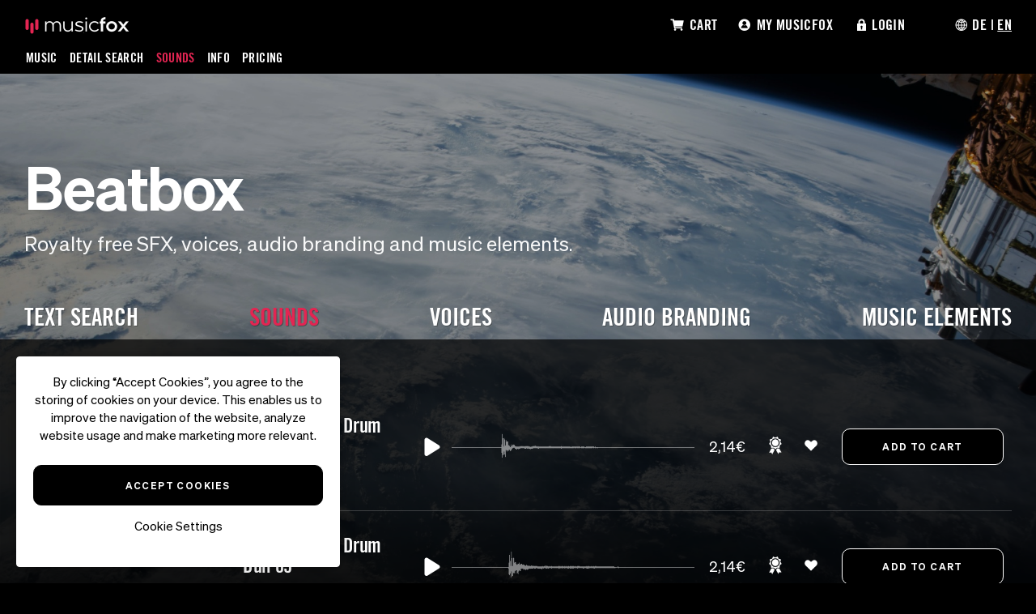

--- FILE ---
content_type: text/html; charset=UTF-8
request_url: https://www.musicfox.com/en/soundpool/sounds/menschen/beatbox/1
body_size: 10557
content:

<!DOCTYPE html>
<html>
<head>
	<meta charset="utf-8">
	<meta http-equiv="X-UA-Compatible" content="IE=edge,chrome=1">
	<meta name="description" content="Royalty free sounds | Beatbox | High quality FX & SFX | License once, use forever | musicfox.com" />
	<meta name="keywords" content="musicfox, royalty free sfx, audio logos, voices, music elements" />
	<meta name="author" content="musicfox UG - www.musicfox.com" />
	
	<meta name="facebook-domain-verification" content="haalhq53t8bkwcx3e87pqvo5zx0ue7" />
	
		
			<meta http-equiv="language" content="EN">
		<meta property="og:locale" content="en_EN" />
		<meta http-equiv="Content-Type" content="text/html; charset=utf-8" />
	
			<link rel="alternate" href="https://www.musicfox.com/soundpool/geraeusche/menschen/beatbox/1" hreflang="de" />
		
	<meta name=viewport content="width=device-width, initial-scale=1">
	
			<meta name="robots" content="index,follow" />
		
	<link rel="shortcut icon" href="/favicon.ico" />
	<link rel="stylesheet" type="text/css" href="/static/css/style_v58.css" media="screen" />
	
		
	<script src="https://code.jquery.com/jquery-3.6.0.min.js" integrity="sha256-/xUj+3OJU5yExlq6GSYGSHk7tPXikynS7ogEvDej/m4=" crossorigin="anonymous"></script>
	
			<link rel="stylesheet" type="text/css" href="/static/css/jquery_ui_1.13.1.css" media="screen" />
		<script src="https://code.jquery.com/ui/1.13.1/jquery-ui.min.js" integrity="sha256-eTyxS0rkjpLEo16uXTS0uVCS4815lc40K2iVpWDvdSY=" crossorigin="anonymous"></script>
		
		
		
		
		<link rel="stylesheet" type="text/css" href="/static/css/mfplayer_soundpool-v2.css" media="screen" />
		
		
		
		
		
		
		
		
		
		
		
	
		
		
		
	<script type='text/javascript' src='https://platform-api.sharethis.com/js/sharethis.js#property=619277e2b2f62100199222aa&product=inline-follow-buttons' async='async'></script>
	
		
		
	<title>Royalty free sounds: Beatbox</title>



</head>

<body>

<div id="wrapper">

<header id="header">
	
		<div id="topmenu">
	
	<div id="topmenu_left">
  
	  <a id="musicfox_logo" href="/">
	  <img class="musicfox_logo_img" src="/static/images/musicfox-logo-2.png" width="160px" alt="musicfox Logo" title="musicfox Logo" />
	  </a>
  
    <table>
      <tr>
      
        <td >
        	        		<a href="/en/theme/">Music</a>
        	        </td>
        
        <td >
        	        	<a href="/en/detailsearch/">Detail Search</a>
        	        </td> 
                	
	        <td  class='current'>
	        		        		<a href="/en/soundpool/">Sounds</a>
	        		        </td>
	    
        
        <td >
        	        		<a href="/en/info/" >Info</a>
        	        </td>

      
                
	        <td >
	        		        		<a href="/en/info/licenses/">Pricing</a>
	        		        </td>
        
        
                
 
        
      </tr>
    </table>
   </div>


 
	<div id="topmenu_right">
	<nav>
		<ul>
		
			
							<li>
						          			<a href="/en/cart.php" ><div class="topmenu_button_container"><div class="topmenu" style="background-position: 0px 0px;"></div>Cart</div></a>
	          			          	</li>
						

			
			<li>
									<a href="/en/customer/" ><div class="topmenu_button_container"><div class="topmenu" style="background-position: -25px 0px;"></div>My Musicfox</div></a>
							</li>
			
							<li><div class="topmenu_button_container " id="topmenu_login_button"><div class="topmenu" style="background-position: -44px 0px;"></div>Login</div></li>
						
						<li>
          		<div class="topmenu_button_container"><div class="topmenu" style="background-position: -63px 0px;"></div> <a href="/soundpool/geraeusche/menschen/beatbox/1">DE</a> | <span class="current">EN</span></div>
			</li>
					</ul>
	</nav>
	</div>
	
		<div id="login_box" class="login_box_login" style="display:none">
		<div id="login_form">
      		<form action="https://www.musicfox.com/kunde/login.php" method="post">
        		<table border="0">
        			<tr>
          				<td>E-Mail:</td>
          				<td><input type="text" name="email" size="15" maxlength="150" /></td>
        			</tr>
        			<tr>
          				<td>Passwort:</td>
          				<td><input type="password" name="password" size="15" /></td>
        			</tr>
        			<tr>
          				<td></td>
          				<td><button name="submit" class="button-login" type="submit">Login</button></td>
        			</tr>
        		</table>
      		</form>
      		<div class="register">
      			      				<a href="https://www.musicfox.com/en/registration/register1.php">Create your free account!</a>
      			      		</div>
      		<div class="password_reset">
      			      				<a href="https://www.musicfox.com/en/customer/login.php">Forgot your password?</a>
      			      		</div>
    	</div>
	</div>
	
	    
</div>
</header>

<div id="content">

			<!-- START Cookie Widget -->

<div id="cookie-widget">
By clicking &ldquo;Accept Cookies&rdquo;, you agree to the storing of cookies on your device.
This enables us to improve the navigation of the website, analyze website usage and make marketing more relevant.

<div class="cookie-accept">
<a href="/cookie.php" class="cookie-widget-accept-all buttonlink buttonlink-color-3">Accept Cookies</a>
</div>

<div class="cookie-choose">
<a href="" class="cookie-widget-choose">Cookie Settings</a>
</div>
</div>
<!-- END Cookie Widget -->

<!-- START Cookie Details Widget -->

<div id="cookie-widget-details">
<div id="cookie-widget-details-close"></div>

<h2>Cookie Settings</h2>
<p>
When you visit this website, our webserver may retrieve and store information on your browser.
This data is saved in the form of cookies and might be about you, your device and your preferences.
It is used by our server to ensure the functionality of the website. The data can also be used to personalize 
the web application for you. You can decide which cookies you want to allow and which should be blocked.  
</p>

<div style="margin-top:25px">
<a href="/cookie.php" class="cookie-widget-accept-all buttonlink buttonlink-color-3">Accept all</a>
</div>

<h2>Choose Cookies</h2>
<h3>Strictly Necessary Cookies</h3>
<p>
You cannot deactivate the strictly necessary cookies on our system, because they ensure that the website 
functions properly. You can adjust your web browser in a way that avoids the reception of cookies.
However, the blocking of cookies can result in you being unable to use some parts of the website or only to a limited extent.
</p>

<h3>Cookies For Statistical Purposes</h3>
<p>
Statistical cookies help us to understand how visitors interact with our website.
These data are not personal but anonymous, and will be exclusively evaluated 
for statistical purposes by us or third parties to measure the effectiveness of the site and 
to make any improvements to its content. Help us to make our site more user-friendly by activating the statistical cookies.
<div style="margin-top:15px;">
    <input type="checkbox" id="cookies-statistics" name="cookies-statistics" >
    <label for="cookies-statistics">Activate Statistical Cookies</label>
</div>
</p>

<h3>Marketing Cookies</h3>
<p>
Marketing cookies help us to individually inform our visitors about relevant and appealing offers. 
If you would like to be informed about interesting offers, please activate the marketing cookies. 
<div style="margin-top:15px;">
    <input type="checkbox" id="cookies-marketing" name="cookies-marketing" >
    <label for="cookies-marketing">Activate Marketing Cookies</label>
</div>
</p>

<a href="/cookie.php" class="buttonlink buttonlink-color-3 cookie-widget-save-choice" >Save Choices</a>

</div>
<div id="cookie-widget-details-background"></div>
<!-- END Cookie Details Widget -->

<!-- START Cookie Widget JS -->

<script>
document.addEventListener("DOMContentLoaded", function() {
    const widget = document.getElementById("cookie-widget");
    const details = document.getElementById("cookie-widget-details");
    const saveBtn = document.querySelector(".cookie-widget-save-choice");
    const acceptAllBtn = document.querySelectorAll(".cookie-widget-accept-all");

    // Widget ausblenden, wenn Cookie schon gesetzt
    const cookieMatch = document.cookie.match(/user_cookies=([^;]+)/);
    const userChoice = cookieMatch ? cookieMatch[1] : null;
    if(userChoice){
        widget.style.display = "none";
    }

    // Checkboxen automatisch setzen
    if(userChoice){
        if(userChoice === 'statistics' || userChoice === 'all') document.getElementById("cookies-statistics").checked = true;
        if(userChoice === 'marketing' || userChoice === 'all')  document.getElementById("cookies-marketing").checked  = true;
    }

    // Öffnen der Detailansicht
    document.querySelector(".cookie-widget-choose").addEventListener("click", function(e) {
        e.preventDefault();
        details.style.display = "block";
    });

    document.getElementById("cookie-widget-details-close").addEventListener("click", function() {
        details.style.display = "none";
    });

    // Auswahl speichern (AJAX)
    saveBtn.addEventListener("click", function(e) {
        e.preventDefault();
        const stats = document.getElementById("cookies-statistics").checked;
        const marketing = document.getElementById("cookies-marketing").checked;

        let url = `/cookie.php?ajax=true`;
        if(stats) url += "&cookies-statistics=true";
        if(marketing) url += "&cookies-marketing=true";

        fetch(url)
            .then(res => res.json())
            .then(data => {
                widget.style.display = "none";
                details.style.display = "none";
            });
    });

    // Alle Cookies akzeptieren
    acceptAllBtn.forEach(btn => {
        btn.addEventListener("click", function(e){
            e.preventDefault();
            fetch("/cookie.php?ajax=true&cookie-choice=all")
                .then(res => res.json())
                .then(data => {
                    widget.style.display = "none";
                    details.style.display = "none";
                });
        });
    });
});
</script>

<!-- END Cookie Widget JS -->
	

<style type="text/css">

	#content{
		background-color:#000000;
	}
	
	#form-search{
		margin-bottom:50px;
	}
	
	canvas.waveform{
		width:300px;
	}
	
	#results-firstline, .catalog_categories_soundpool{
		background-color: rgba(0,0,0,0.7);
	}
	
	#results-firstline{
		padding-top: 20px;
		padding-left:20px;
	}
	
	#detailsearch_noresults{
		margin-top: 100px;
		font-weight:600;
	}
	
	h3.filter_selected{
		background-color: #E32552;
		border:1px solid #E32552;
	}

	div.sound_search_add_to_cart input.button_addtocart.button_addtocart_sounds{
		margin-top:0;
	}
	
	#filter_accordion{
		margin-top:20px;
	}
	
	#filter_accordion div.ui-accordion-content{
		padding: 1em;
	}
	
	li.selected_category{
		color: #E32552;
		font-weight:500;
	}
	
	input#filters[voices_text]{
		width:100%;
	}
	
	#soundpool_categories_selection{
		max-width:1400px;
		margin: 0 auto;	
	}
	
	#music_catalog_selector_content_top h1{
		font-size:75px;
	}
	
	.catalog_categories_row ul li::before {
		color:rgba(250,250,250,0.8);
	}
	
	input.button_addtocart{
		color:#000000;
	}
	
	catalog_categories{
		display:hidden;
	}
	
	#free_text_search_trending{
		text-align:left;
		font-size:15px;
		padding-top:70px;
	}
	
	#free_text_search_trending a{
		color:#FFFFFF;
		text-decoration:none;
		opacity:0.8;
		transition: 0.3s;
	}
	
	#free_text_search_trending a:hover{
		opacity:1;
	}
	
	#music_catalog_selector_bg{
		height: 100vh;
	}
	
	#music_catalog_selector_bg{
		background: rgba(0, 0, 0, 1) url(/static/images/soundpool-bg-11.jpg) no-repeat scroll 0 0 / cover ;
	}
	
	@media (max-width: 490px) {
		#music_catalog_selector_content_top h1{
			font-size:50px;
		}
	}
	
</style>



<div id="popup_soundlicenses" class="popup">

        <div class="popup_close"></div>
       	
		<div id="popup_content">
            <h2>License terms</h2>
			<h3>License sounds at musicfox</h3>	
			
				<p class="popup_desc">
				Here you can read, how you may use the sounds of our soundpool<br /><br />
				</p>
				
				<div style="clear:both">&nbsp;</div>
				
				<h4>How you may use the sounds</h4>
				<p>
				After licensing a sound, the customer is entitled to use this non-exclusively and commercially, 
				with no limitations in terms of time or location for the production of media end products, 
				whereby an end product must consist of a combination of the sound with other elements. 
				Examples: TV spots, mobile apps or podcasts. The customer is entitled to use the sound in any number of projects. 
				</p>
				
				<p>
				The customer has the right to edit the sound (e.g., looping, cutting, time stretching, or adding effects) 
				and combine it with other elements. 
				</p>
				
				<p>
				The sound may be used within productions that the customer creates for himself/herself or for one of his/her customers. 
				If the sound is used within a production for a customer, then the customer must be informed that he/she is 
				allowed to use the sound exclusively within the end product. 
				</p>
				
				
				<h4>This is not allowed</h4>
				<p>
				The sounds as such may not be sold - even if they have been modified (for example, by adding an effect). 
				Also, the resale of the sounds in sound bundles or templates is forbidden. 
				</p>
				<p>
				The sounds may only be used in legal projects.
				</p>
				<p>
				In the case of a breach of the licensing terms, the license may be withdrawn. 	
				</p>
				

				</div>
        </div>

   	<div class="popup_background"></div>

<div id="music_catalog_selector" >
<div id="music_catalog_selector_bg">
	<div id="music_catalog_selector_content_bottom" class="black_full"></div>
	<div id="music_catalog_selector_content_bottom" class="black"></div>
</div>

<div id="music_catalog_selector_content">

<div id="music_catalog_selector_content_top" class="music_catalog_selector_content_top_soundpool" >
<div id="soundpool_categories_selection">
	
	
	<h1>Beatbox</h1>
	<p>Royalty free SFX, voices, audio branding and music elements.</p>

	<div id="catalog_selector_types_soundpool">
		<a href='/en/soundpool/textsearch/'><div class="catalog_selector_type catalog_selector_type_soundpool">Text search</div></a>
													<div class="catalog_selector_type catalog_selector_type_chosen catalog_selector_type_soundpool">Sounds</div>
																				<a href='/en/soundpool/voices/'><div class="catalog_selector_type catalog_selector_type_soundpool">Voices</div></a>
																				<a href='/en/soundpool/audio-branding/'><div class="catalog_selector_type catalog_selector_type_soundpool">Audio Branding</div></a>
																				<a href='/en/soundpool/music-elements/'><div class="catalog_selector_type catalog_selector_type_soundpool">Music Elements</div></a>
										</div>
	
	
	</div>
</div>
</div>
</div>


		<div id="results-firstline">
		<div id="music_catalog_selector_content_breadcrumbcontainer">
		<div class="breadcrumb breadcrumb_location_pin">You are here: </div>
									
				<div class="breadcrumb breadcrumb_soundpool"></div>
				<div class="breadcrumb breadcrumb_soundpool"><a href='/en/soundpool/sounds/'>Sounds</a></div>
									<div class="breadcrumb breadcrumb_before">
											<a href="/en/soundpool/sounds/people/">People</a>
										</div>
									<div class="breadcrumb breadcrumb_before">
											Beatbox
										</div>
								
																						</div>
	</div>
	
<div id="sound_search_results_container">


<!-- Sound Search Filter Start -->
<div id="sound_search_filter">
<form id="form_filters" method="get" action="/en/soundpool/sounds/menschen/beatbox/1" >
<div id="sound_search_filter_top">
<img src="/static/images/icon_filter.png" height="20" alt="Filter" title="Filter" />
Filter
</div>



<div id="filter_accordion">






<!--
-->






</div>
<!-- Ende Accordion -->


<div class="sound_search_filter_block">
<div class="sound_search_filter_block_top">
	Price
</div>
<div class="sound_search_filter_block_content">

<select id="filters_price" name="filters[price]" size="1" class="select_filters"  >
	<option value="all" selected="selected" >All</option>
	    	<option value="1"   >
    	Small - 2,14€
    	</option>
        	<option value="2"   >
    	Standard - 4,28€
    	</option>
        	<option value="3"   >
    	Premium - 5,35€
    	</option>
        	<option value="4"   >
    	Premium Plus - 19,26€
    	</option>
    </select>
</div>
</div>


<input type="submit" class="sound_search_filter_use_button" name="filter" value="set" style="display:none" />

<div id="sound_search_filter_reset">
<a href="/en/soundpool/sounds/menschen/beatbox/">Reset filters</a>
</div>

</form>
</div>
<!-- Sound Search Filter End -->


<div id="sound_search_results" >

		<div class="sound_search_result">
		<div class="sound_search_result_top">
		<div class="sound_search_result_name_desc">
			<div class="sound_search_result_name">Beatbox Bass Drum Dull 02</div>
			<div class="sound_search_result_main_info">S-31604  | 00:01 </div>
			
					</div>
		
		<div class="sound_search_result_player">
				<div class="mfplayer">
				<ul class="playlist">
				
						<li style="display:none"><a href="https://d2ju1bzz2uvw2y.cloudfront.net/mf_SE-31604-beatbox_bass_drum_dull_02.mp3" data-waveform="/static/images/waveforms/mf_SE-31604-beatbox_bass_drum_dull_02.png"><span class="title">Sound</span><span class="duration">00:01</span></a></li>
					
				</ul>
				<div class="track-id" style="display:none">31604</div>
				<div class="track-name" style="display:none">Beatbox Bass Drum Dull 02</div>
			</div>
		</div>
		
		<div class="sound_search_price">
			<span class="sound_search_price_tag">2,14€</span>
		</div>
		
		<div class="sound_search_functions">
				<div class="tooltip tooltip_soundpool">
					<a href="javascript:;" class="popup_open_soundlicenses sound_search_price_license_info">
					<img src="/static/images/icon_license.png" width="16" alt="Licenses" /></a>
											<span class="tooltiptext">Show licenses</span>
									</div>
				
				<div class="tooltip tooltip_soundpool">
					<a href="https://www.musicfox.com/kunde/addtoproject.php?sound_id=31604" rel=”nofollow”>
					<img src="/static/images/icon_favorites.png" width="16" alt="Add to project"  /></a>
											<span class="tooltiptext">Add to project</span>
									</div>
		</div>
		
		<div class="sound_search_add_to_cart">
							<form style="display:inline" action="https://www.musicfox.com/en/cart.php?in_wk=31604" method="post">
							<input type="hidden" name="artikelart" value="sound" />
				<input type="hidden" name="sound_cat" value="507" />
				<input type="hidden" name="main_cat" value="1" />
				<input type="submit" value="Add to cart" class="button_addtocart button_addtocart_sounds" />
			</form>
		</div>
		</div>
		
				
	</div>
	
		<div class="sound_search_result">
		<div class="sound_search_result_top">
		<div class="sound_search_result_name_desc">
			<div class="sound_search_result_name">Beatbox Bass Drum Dull 05</div>
			<div class="sound_search_result_main_info">S-31607  | 00:00 </div>
			
					</div>
		
		<div class="sound_search_result_player">
				<div class="mfplayer">
				<ul class="playlist">
				
						<li style="display:none"><a href="https://d2ju1bzz2uvw2y.cloudfront.net/mf_SE-31607-beatbox_bass_drum_dull_05.mp3" data-waveform="/static/images/waveforms/mf_SE-31607-beatbox_bass_drum_dull_05.png"><span class="title">Sound</span><span class="duration">00:00</span></a></li>
					
				</ul>
				<div class="track-id" style="display:none">31607</div>
				<div class="track-name" style="display:none">Beatbox Bass Drum Dull 05</div>
			</div>
		</div>
		
		<div class="sound_search_price">
			<span class="sound_search_price_tag">2,14€</span>
		</div>
		
		<div class="sound_search_functions">
				<div class="tooltip tooltip_soundpool">
					<a href="javascript:;" class="popup_open_soundlicenses sound_search_price_license_info">
					<img src="/static/images/icon_license.png" width="16" alt="Licenses" /></a>
											<span class="tooltiptext">Show licenses</span>
									</div>
				
				<div class="tooltip tooltip_soundpool">
					<a href="https://www.musicfox.com/kunde/addtoproject.php?sound_id=31607" rel=”nofollow”>
					<img src="/static/images/icon_favorites.png" width="16" alt="Add to project"  /></a>
											<span class="tooltiptext">Add to project</span>
									</div>
		</div>
		
		<div class="sound_search_add_to_cart">
							<form style="display:inline" action="https://www.musicfox.com/en/cart.php?in_wk=31607" method="post">
							<input type="hidden" name="artikelart" value="sound" />
				<input type="hidden" name="sound_cat" value="507" />
				<input type="hidden" name="main_cat" value="1" />
				<input type="submit" value="Add to cart" class="button_addtocart button_addtocart_sounds" />
			</form>
		</div>
		</div>
		
				
	</div>
	
		<div class="sound_search_result">
		<div class="sound_search_result_top">
		<div class="sound_search_result_name_desc">
			<div class="sound_search_result_name">Beatbox Bass Drum Dull 04</div>
			<div class="sound_search_result_main_info">S-31606  | 00:00 </div>
			
					</div>
		
		<div class="sound_search_result_player">
				<div class="mfplayer">
				<ul class="playlist">
				
						<li style="display:none"><a href="https://d2ju1bzz2uvw2y.cloudfront.net/mf_SE-31606-beatbox_bass_drum_dull_04.mp3" data-waveform="/static/images/waveforms/mf_SE-31606-beatbox_bass_drum_dull_04.png"><span class="title">Sound</span><span class="duration">00:00</span></a></li>
					
				</ul>
				<div class="track-id" style="display:none">31606</div>
				<div class="track-name" style="display:none">Beatbox Bass Drum Dull 04</div>
			</div>
		</div>
		
		<div class="sound_search_price">
			<span class="sound_search_price_tag">2,14€</span>
		</div>
		
		<div class="sound_search_functions">
				<div class="tooltip tooltip_soundpool">
					<a href="javascript:;" class="popup_open_soundlicenses sound_search_price_license_info">
					<img src="/static/images/icon_license.png" width="16" alt="Licenses" /></a>
											<span class="tooltiptext">Show licenses</span>
									</div>
				
				<div class="tooltip tooltip_soundpool">
					<a href="https://www.musicfox.com/kunde/addtoproject.php?sound_id=31606" rel=”nofollow”>
					<img src="/static/images/icon_favorites.png" width="16" alt="Add to project"  /></a>
											<span class="tooltiptext">Add to project</span>
									</div>
		</div>
		
		<div class="sound_search_add_to_cart">
							<form style="display:inline" action="https://www.musicfox.com/en/cart.php?in_wk=31606" method="post">
							<input type="hidden" name="artikelart" value="sound" />
				<input type="hidden" name="sound_cat" value="507" />
				<input type="hidden" name="main_cat" value="1" />
				<input type="submit" value="Add to cart" class="button_addtocart button_addtocart_sounds" />
			</form>
		</div>
		</div>
		
				
	</div>
	
		<div class="sound_search_result">
		<div class="sound_search_result_top">
		<div class="sound_search_result_name_desc">
			<div class="sound_search_result_name">Beatbox Bass Drum Dull 03</div>
			<div class="sound_search_result_main_info">S-31605  | 00:00 </div>
			
					</div>
		
		<div class="sound_search_result_player">
				<div class="mfplayer">
				<ul class="playlist">
				
						<li style="display:none"><a href="https://d2ju1bzz2uvw2y.cloudfront.net/mf_SE-31605-beatbox_bass_drum_dull_03.mp3" data-waveform="/static/images/waveforms/mf_SE-31605-beatbox_bass_drum_dull_03.png"><span class="title">Sound</span><span class="duration">00:00</span></a></li>
					
				</ul>
				<div class="track-id" style="display:none">31605</div>
				<div class="track-name" style="display:none">Beatbox Bass Drum Dull 03</div>
			</div>
		</div>
		
		<div class="sound_search_price">
			<span class="sound_search_price_tag">2,14€</span>
		</div>
		
		<div class="sound_search_functions">
				<div class="tooltip tooltip_soundpool">
					<a href="javascript:;" class="popup_open_soundlicenses sound_search_price_license_info">
					<img src="/static/images/icon_license.png" width="16" alt="Licenses" /></a>
											<span class="tooltiptext">Show licenses</span>
									</div>
				
				<div class="tooltip tooltip_soundpool">
					<a href="https://www.musicfox.com/kunde/addtoproject.php?sound_id=31605" rel=”nofollow”>
					<img src="/static/images/icon_favorites.png" width="16" alt="Add to project"  /></a>
											<span class="tooltiptext">Add to project</span>
									</div>
		</div>
		
		<div class="sound_search_add_to_cart">
							<form style="display:inline" action="https://www.musicfox.com/en/cart.php?in_wk=31605" method="post">
							<input type="hidden" name="artikelart" value="sound" />
				<input type="hidden" name="sound_cat" value="507" />
				<input type="hidden" name="main_cat" value="1" />
				<input type="submit" value="Add to cart" class="button_addtocart button_addtocart_sounds" />
			</form>
		</div>
		</div>
		
				
	</div>
	
		<div class="sound_search_result">
		<div class="sound_search_result_top">
		<div class="sound_search_result_name_desc">
			<div class="sound_search_result_name">Beatbox Bass Drum Dull 01</div>
			<div class="sound_search_result_main_info">S-31603  | 00:00 </div>
			
					</div>
		
		<div class="sound_search_result_player">
				<div class="mfplayer">
				<ul class="playlist">
				
						<li style="display:none"><a href="https://d2ju1bzz2uvw2y.cloudfront.net/mf_SE-31603-beatbox_bass_drum_dull_01.mp3" data-waveform="/static/images/waveforms/mf_SE-31603-beatbox_bass_drum_dull_01.png"><span class="title">Sound</span><span class="duration">00:00</span></a></li>
					
				</ul>
				<div class="track-id" style="display:none">31603</div>
				<div class="track-name" style="display:none">Beatbox Bass Drum Dull 01</div>
			</div>
		</div>
		
		<div class="sound_search_price">
			<span class="sound_search_price_tag">2,14€</span>
		</div>
		
		<div class="sound_search_functions">
				<div class="tooltip tooltip_soundpool">
					<a href="javascript:;" class="popup_open_soundlicenses sound_search_price_license_info">
					<img src="/static/images/icon_license.png" width="16" alt="Licenses" /></a>
											<span class="tooltiptext">Show licenses</span>
									</div>
				
				<div class="tooltip tooltip_soundpool">
					<a href="https://www.musicfox.com/kunde/addtoproject.php?sound_id=31603" rel=”nofollow”>
					<img src="/static/images/icon_favorites.png" width="16" alt="Add to project"  /></a>
											<span class="tooltiptext">Add to project</span>
									</div>
		</div>
		
		<div class="sound_search_add_to_cart">
							<form style="display:inline" action="https://www.musicfox.com/en/cart.php?in_wk=31603" method="post">
							<input type="hidden" name="artikelart" value="sound" />
				<input type="hidden" name="sound_cat" value="507" />
				<input type="hidden" name="main_cat" value="1" />
				<input type="submit" value="Add to cart" class="button_addtocart button_addtocart_sounds" />
			</form>
		</div>
		</div>
		
				
	</div>
	
		<div class="sound_search_result">
		<div class="sound_search_result_top">
		<div class="sound_search_result_name_desc">
			<div class="sound_search_result_name">Beatbox Bass Drum Damped 05</div>
			<div class="sound_search_result_main_info">S-31602  | 00:00 </div>
			
					</div>
		
		<div class="sound_search_result_player">
				<div class="mfplayer">
				<ul class="playlist">
				
						<li style="display:none"><a href="https://d2ju1bzz2uvw2y.cloudfront.net/mf_SE-31602-beatbox_bass_drum_damped_05.mp3" data-waveform="/static/images/waveforms/mf_SE-31602-beatbox_bass_drum_damped_05.png"><span class="title">Sound</span><span class="duration">00:00</span></a></li>
					
				</ul>
				<div class="track-id" style="display:none">31602</div>
				<div class="track-name" style="display:none">Beatbox Bass Drum Damped 05</div>
			</div>
		</div>
		
		<div class="sound_search_price">
			<span class="sound_search_price_tag">2,14€</span>
		</div>
		
		<div class="sound_search_functions">
				<div class="tooltip tooltip_soundpool">
					<a href="javascript:;" class="popup_open_soundlicenses sound_search_price_license_info">
					<img src="/static/images/icon_license.png" width="16" alt="Licenses" /></a>
											<span class="tooltiptext">Show licenses</span>
									</div>
				
				<div class="tooltip tooltip_soundpool">
					<a href="https://www.musicfox.com/kunde/addtoproject.php?sound_id=31602" rel=”nofollow”>
					<img src="/static/images/icon_favorites.png" width="16" alt="Add to project"  /></a>
											<span class="tooltiptext">Add to project</span>
									</div>
		</div>
		
		<div class="sound_search_add_to_cart">
							<form style="display:inline" action="https://www.musicfox.com/en/cart.php?in_wk=31602" method="post">
							<input type="hidden" name="artikelart" value="sound" />
				<input type="hidden" name="sound_cat" value="507" />
				<input type="hidden" name="main_cat" value="1" />
				<input type="submit" value="Add to cart" class="button_addtocart button_addtocart_sounds" />
			</form>
		</div>
		</div>
		
				
	</div>
	
		<div class="sound_search_result">
		<div class="sound_search_result_top">
		<div class="sound_search_result_name_desc">
			<div class="sound_search_result_name">Beatbox Bass Drum Damped 04</div>
			<div class="sound_search_result_main_info">S-31601  | 00:00 </div>
			
					</div>
		
		<div class="sound_search_result_player">
				<div class="mfplayer">
				<ul class="playlist">
				
						<li style="display:none"><a href="https://d2ju1bzz2uvw2y.cloudfront.net/mf_SE-31601-beatbox_bass_drum_damped_04.mp3" data-waveform="/static/images/waveforms/mf_SE-31601-beatbox_bass_drum_damped_04.png"><span class="title">Sound</span><span class="duration">00:00</span></a></li>
					
				</ul>
				<div class="track-id" style="display:none">31601</div>
				<div class="track-name" style="display:none">Beatbox Bass Drum Damped 04</div>
			</div>
		</div>
		
		<div class="sound_search_price">
			<span class="sound_search_price_tag">2,14€</span>
		</div>
		
		<div class="sound_search_functions">
				<div class="tooltip tooltip_soundpool">
					<a href="javascript:;" class="popup_open_soundlicenses sound_search_price_license_info">
					<img src="/static/images/icon_license.png" width="16" alt="Licenses" /></a>
											<span class="tooltiptext">Show licenses</span>
									</div>
				
				<div class="tooltip tooltip_soundpool">
					<a href="https://www.musicfox.com/kunde/addtoproject.php?sound_id=31601" rel=”nofollow”>
					<img src="/static/images/icon_favorites.png" width="16" alt="Add to project"  /></a>
											<span class="tooltiptext">Add to project</span>
									</div>
		</div>
		
		<div class="sound_search_add_to_cart">
							<form style="display:inline" action="https://www.musicfox.com/en/cart.php?in_wk=31601" method="post">
							<input type="hidden" name="artikelart" value="sound" />
				<input type="hidden" name="sound_cat" value="507" />
				<input type="hidden" name="main_cat" value="1" />
				<input type="submit" value="Add to cart" class="button_addtocart button_addtocart_sounds" />
			</form>
		</div>
		</div>
		
				
	</div>
	
		<div class="sound_search_result">
		<div class="sound_search_result_top">
		<div class="sound_search_result_name_desc">
			<div class="sound_search_result_name">Beatbox Bass Drum Damped 03</div>
			<div class="sound_search_result_main_info">S-31600  | 00:00 </div>
			
					</div>
		
		<div class="sound_search_result_player">
				<div class="mfplayer">
				<ul class="playlist">
				
						<li style="display:none"><a href="https://d2ju1bzz2uvw2y.cloudfront.net/mf_SE-31600-beatbox_bass_drum_damped_03.mp3" data-waveform="/static/images/waveforms/mf_SE-31600-beatbox_bass_drum_damped_03.png"><span class="title">Sound</span><span class="duration">00:00</span></a></li>
					
				</ul>
				<div class="track-id" style="display:none">31600</div>
				<div class="track-name" style="display:none">Beatbox Bass Drum Damped 03</div>
			</div>
		</div>
		
		<div class="sound_search_price">
			<span class="sound_search_price_tag">2,14€</span>
		</div>
		
		<div class="sound_search_functions">
				<div class="tooltip tooltip_soundpool">
					<a href="javascript:;" class="popup_open_soundlicenses sound_search_price_license_info">
					<img src="/static/images/icon_license.png" width="16" alt="Licenses" /></a>
											<span class="tooltiptext">Show licenses</span>
									</div>
				
				<div class="tooltip tooltip_soundpool">
					<a href="https://www.musicfox.com/kunde/addtoproject.php?sound_id=31600" rel=”nofollow”>
					<img src="/static/images/icon_favorites.png" width="16" alt="Add to project"  /></a>
											<span class="tooltiptext">Add to project</span>
									</div>
		</div>
		
		<div class="sound_search_add_to_cart">
							<form style="display:inline" action="https://www.musicfox.com/en/cart.php?in_wk=31600" method="post">
							<input type="hidden" name="artikelart" value="sound" />
				<input type="hidden" name="sound_cat" value="507" />
				<input type="hidden" name="main_cat" value="1" />
				<input type="submit" value="Add to cart" class="button_addtocart button_addtocart_sounds" />
			</form>
		</div>
		</div>
		
				
	</div>
	
		<div class="sound_search_result">
		<div class="sound_search_result_top">
		<div class="sound_search_result_name_desc">
			<div class="sound_search_result_name">Beatbox Bass Drum Damped 02</div>
			<div class="sound_search_result_main_info">S-31599  | 00:02 </div>
			
					</div>
		
		<div class="sound_search_result_player">
				<div class="mfplayer">
				<ul class="playlist">
				
						<li style="display:none"><a href="https://d2ju1bzz2uvw2y.cloudfront.net/mf_SE-31599-beatbox_bass_drum_damped_02.mp3" data-waveform="/static/images/waveforms/mf_SE-31599-beatbox_bass_drum_damped_02.png"><span class="title">Sound</span><span class="duration">00:02</span></a></li>
					
				</ul>
				<div class="track-id" style="display:none">31599</div>
				<div class="track-name" style="display:none">Beatbox Bass Drum Damped 02</div>
			</div>
		</div>
		
		<div class="sound_search_price">
			<span class="sound_search_price_tag">2,14€</span>
		</div>
		
		<div class="sound_search_functions">
				<div class="tooltip tooltip_soundpool">
					<a href="javascript:;" class="popup_open_soundlicenses sound_search_price_license_info">
					<img src="/static/images/icon_license.png" width="16" alt="Licenses" /></a>
											<span class="tooltiptext">Show licenses</span>
									</div>
				
				<div class="tooltip tooltip_soundpool">
					<a href="https://www.musicfox.com/kunde/addtoproject.php?sound_id=31599" rel=”nofollow”>
					<img src="/static/images/icon_favorites.png" width="16" alt="Add to project"  /></a>
											<span class="tooltiptext">Add to project</span>
									</div>
		</div>
		
		<div class="sound_search_add_to_cart">
							<form style="display:inline" action="https://www.musicfox.com/en/cart.php?in_wk=31599" method="post">
							<input type="hidden" name="artikelart" value="sound" />
				<input type="hidden" name="sound_cat" value="507" />
				<input type="hidden" name="main_cat" value="1" />
				<input type="submit" value="Add to cart" class="button_addtocart button_addtocart_sounds" />
			</form>
		</div>
		</div>
		
				
	</div>
	
		<div class="sound_search_result">
		<div class="sound_search_result_top">
		<div class="sound_search_result_name_desc">
			<div class="sound_search_result_name">Beatbox Bass Drum Damped 01</div>
			<div class="sound_search_result_main_info">S-31598  | 00:00 </div>
			
					</div>
		
		<div class="sound_search_result_player">
				<div class="mfplayer">
				<ul class="playlist">
				
						<li style="display:none"><a href="https://d2ju1bzz2uvw2y.cloudfront.net/mf_SE-31598-beatbox_bass_drum_damped_01.mp3" data-waveform="/static/images/waveforms/mf_SE-31598-beatbox_bass_drum_damped_01.png"><span class="title">Sound</span><span class="duration">00:00</span></a></li>
					
				</ul>
				<div class="track-id" style="display:none">31598</div>
				<div class="track-name" style="display:none">Beatbox Bass Drum Damped 01</div>
			</div>
		</div>
		
		<div class="sound_search_price">
			<span class="sound_search_price_tag">2,14€</span>
		</div>
		
		<div class="sound_search_functions">
				<div class="tooltip tooltip_soundpool">
					<a href="javascript:;" class="popup_open_soundlicenses sound_search_price_license_info">
					<img src="/static/images/icon_license.png" width="16" alt="Licenses" /></a>
											<span class="tooltiptext">Show licenses</span>
									</div>
				
				<div class="tooltip tooltip_soundpool">
					<a href="https://www.musicfox.com/kunde/addtoproject.php?sound_id=31598" rel=”nofollow”>
					<img src="/static/images/icon_favorites.png" width="16" alt="Add to project"  /></a>
											<span class="tooltiptext">Add to project</span>
									</div>
		</div>
		
		<div class="sound_search_add_to_cart">
							<form style="display:inline" action="https://www.musicfox.com/en/cart.php?in_wk=31598" method="post">
							<input type="hidden" name="artikelart" value="sound" />
				<input type="hidden" name="sound_cat" value="507" />
				<input type="hidden" name="main_cat" value="1" />
				<input type="submit" value="Add to cart" class="button_addtocart button_addtocart_sounds" />
			</form>
		</div>
		</div>
		
				
	</div>
	
		<div class="sound_search_result">
		<div class="sound_search_result_top">
		<div class="sound_search_result_name_desc">
			<div class="sound_search_result_name">Beatbox Bass Drum 808 Damped 04</div>
			<div class="sound_search_result_main_info">S-31597  | 00:01 </div>
			
					</div>
		
		<div class="sound_search_result_player">
				<div class="mfplayer">
				<ul class="playlist">
				
						<li style="display:none"><a href="https://d2ju1bzz2uvw2y.cloudfront.net/mf_SE-31597-beatbox_bass_drum_808_damped_04.mp3" data-waveform="/static/images/waveforms/mf_SE-31597-beatbox_bass_drum_808_damped_04.png"><span class="title">Sound</span><span class="duration">00:01</span></a></li>
					
				</ul>
				<div class="track-id" style="display:none">31597</div>
				<div class="track-name" style="display:none">Beatbox Bass Drum 808 Damped 04</div>
			</div>
		</div>
		
		<div class="sound_search_price">
			<span class="sound_search_price_tag">2,14€</span>
		</div>
		
		<div class="sound_search_functions">
				<div class="tooltip tooltip_soundpool">
					<a href="javascript:;" class="popup_open_soundlicenses sound_search_price_license_info">
					<img src="/static/images/icon_license.png" width="16" alt="Licenses" /></a>
											<span class="tooltiptext">Show licenses</span>
									</div>
				
				<div class="tooltip tooltip_soundpool">
					<a href="https://www.musicfox.com/kunde/addtoproject.php?sound_id=31597" rel=”nofollow”>
					<img src="/static/images/icon_favorites.png" width="16" alt="Add to project"  /></a>
											<span class="tooltiptext">Add to project</span>
									</div>
		</div>
		
		<div class="sound_search_add_to_cart">
							<form style="display:inline" action="https://www.musicfox.com/en/cart.php?in_wk=31597" method="post">
							<input type="hidden" name="artikelart" value="sound" />
				<input type="hidden" name="sound_cat" value="507" />
				<input type="hidden" name="main_cat" value="1" />
				<input type="submit" value="Add to cart" class="button_addtocart button_addtocart_sounds" />
			</form>
		</div>
		</div>
		
				
	</div>
	
		<div class="sound_search_result">
		<div class="sound_search_result_top">
		<div class="sound_search_result_name_desc">
			<div class="sound_search_result_name">Beatbox Bass Drum 808 Damped 03</div>
			<div class="sound_search_result_main_info">S-31596  | 00:01 </div>
			
					</div>
		
		<div class="sound_search_result_player">
				<div class="mfplayer">
				<ul class="playlist">
				
						<li style="display:none"><a href="https://d2ju1bzz2uvw2y.cloudfront.net/mf_SE-31596-beatbox_bass_drum_808_damped_03.mp3" data-waveform="/static/images/waveforms/mf_SE-31596-beatbox_bass_drum_808_damped_03.png"><span class="title">Sound</span><span class="duration">00:01</span></a></li>
					
				</ul>
				<div class="track-id" style="display:none">31596</div>
				<div class="track-name" style="display:none">Beatbox Bass Drum 808 Damped 03</div>
			</div>
		</div>
		
		<div class="sound_search_price">
			<span class="sound_search_price_tag">2,14€</span>
		</div>
		
		<div class="sound_search_functions">
				<div class="tooltip tooltip_soundpool">
					<a href="javascript:;" class="popup_open_soundlicenses sound_search_price_license_info">
					<img src="/static/images/icon_license.png" width="16" alt="Licenses" /></a>
											<span class="tooltiptext">Show licenses</span>
									</div>
				
				<div class="tooltip tooltip_soundpool">
					<a href="https://www.musicfox.com/kunde/addtoproject.php?sound_id=31596" rel=”nofollow”>
					<img src="/static/images/icon_favorites.png" width="16" alt="Add to project"  /></a>
											<span class="tooltiptext">Add to project</span>
									</div>
		</div>
		
		<div class="sound_search_add_to_cart">
							<form style="display:inline" action="https://www.musicfox.com/en/cart.php?in_wk=31596" method="post">
							<input type="hidden" name="artikelart" value="sound" />
				<input type="hidden" name="sound_cat" value="507" />
				<input type="hidden" name="main_cat" value="1" />
				<input type="submit" value="Add to cart" class="button_addtocart button_addtocart_sounds" />
			</form>
		</div>
		</div>
		
				
	</div>
	
		<div class="sound_search_result">
		<div class="sound_search_result_top">
		<div class="sound_search_result_name_desc">
			<div class="sound_search_result_name">Beatbox Bass Drum 808 Damped 02</div>
			<div class="sound_search_result_main_info">S-31595  | 00:01 </div>
			
					</div>
		
		<div class="sound_search_result_player">
				<div class="mfplayer">
				<ul class="playlist">
				
						<li style="display:none"><a href="https://d2ju1bzz2uvw2y.cloudfront.net/mf_SE-31595-beatbox_bass_drum_808_damped_02.mp3" data-waveform="/static/images/waveforms/mf_SE-31595-beatbox_bass_drum_808_damped_02.png"><span class="title">Sound</span><span class="duration">00:01</span></a></li>
					
				</ul>
				<div class="track-id" style="display:none">31595</div>
				<div class="track-name" style="display:none">Beatbox Bass Drum 808 Damped 02</div>
			</div>
		</div>
		
		<div class="sound_search_price">
			<span class="sound_search_price_tag">2,14€</span>
		</div>
		
		<div class="sound_search_functions">
				<div class="tooltip tooltip_soundpool">
					<a href="javascript:;" class="popup_open_soundlicenses sound_search_price_license_info">
					<img src="/static/images/icon_license.png" width="16" alt="Licenses" /></a>
											<span class="tooltiptext">Show licenses</span>
									</div>
				
				<div class="tooltip tooltip_soundpool">
					<a href="https://www.musicfox.com/kunde/addtoproject.php?sound_id=31595" rel=”nofollow”>
					<img src="/static/images/icon_favorites.png" width="16" alt="Add to project"  /></a>
											<span class="tooltiptext">Add to project</span>
									</div>
		</div>
		
		<div class="sound_search_add_to_cart">
							<form style="display:inline" action="https://www.musicfox.com/en/cart.php?in_wk=31595" method="post">
							<input type="hidden" name="artikelart" value="sound" />
				<input type="hidden" name="sound_cat" value="507" />
				<input type="hidden" name="main_cat" value="1" />
				<input type="submit" value="Add to cart" class="button_addtocart button_addtocart_sounds" />
			</form>
		</div>
		</div>
		
				
	</div>
	
		<div class="sound_search_result">
		<div class="sound_search_result_top">
		<div class="sound_search_result_name_desc">
			<div class="sound_search_result_name">Beatbox Bass Drum 808 Damped 01</div>
			<div class="sound_search_result_main_info">S-31594  | 00:01 </div>
			
					</div>
		
		<div class="sound_search_result_player">
				<div class="mfplayer">
				<ul class="playlist">
				
						<li style="display:none"><a href="https://d2ju1bzz2uvw2y.cloudfront.net/mf_SE-31594-beatbox_bass_drum_808_damped_01.mp3" data-waveform="/static/images/waveforms/mf_SE-31594-beatbox_bass_drum_808_damped_01.png"><span class="title">Sound</span><span class="duration">00:01</span></a></li>
					
				</ul>
				<div class="track-id" style="display:none">31594</div>
				<div class="track-name" style="display:none">Beatbox Bass Drum 808 Damped 01</div>
			</div>
		</div>
		
		<div class="sound_search_price">
			<span class="sound_search_price_tag">2,14€</span>
		</div>
		
		<div class="sound_search_functions">
				<div class="tooltip tooltip_soundpool">
					<a href="javascript:;" class="popup_open_soundlicenses sound_search_price_license_info">
					<img src="/static/images/icon_license.png" width="16" alt="Licenses" /></a>
											<span class="tooltiptext">Show licenses</span>
									</div>
				
				<div class="tooltip tooltip_soundpool">
					<a href="https://www.musicfox.com/kunde/addtoproject.php?sound_id=31594" rel=”nofollow”>
					<img src="/static/images/icon_favorites.png" width="16" alt="Add to project"  /></a>
											<span class="tooltiptext">Add to project</span>
									</div>
		</div>
		
		<div class="sound_search_add_to_cart">
							<form style="display:inline" action="https://www.musicfox.com/en/cart.php?in_wk=31594" method="post">
							<input type="hidden" name="artikelart" value="sound" />
				<input type="hidden" name="sound_cat" value="507" />
				<input type="hidden" name="main_cat" value="1" />
				<input type="submit" value="Add to cart" class="button_addtocart button_addtocart_sounds" />
			</form>
		</div>
		</div>
		
				
	</div>
	
		<div class="sound_search_result">
		<div class="sound_search_result_top">
		<div class="sound_search_result_name_desc">
			<div class="sound_search_result_name">Beatbox Bass Drum 808 01</div>
			<div class="sound_search_result_main_info">S-31593  | 00:07 </div>
			
					</div>
		
		<div class="sound_search_result_player">
				<div class="mfplayer">
				<ul class="playlist">
				
						<li style="display:none"><a href="https://d2ju1bzz2uvw2y.cloudfront.net/mf_SE-31593-beatbox_bass_drum_808_01.mp3" data-waveform="/static/images/waveforms/mf_SE-31593-beatbox_bass_drum_808_01.png"><span class="title">Sound</span><span class="duration">00:07</span></a></li>
					
				</ul>
				<div class="track-id" style="display:none">31593</div>
				<div class="track-name" style="display:none">Beatbox Bass Drum 808 01</div>
			</div>
		</div>
		
		<div class="sound_search_price">
			<span class="sound_search_price_tag">4,28€</span>
		</div>
		
		<div class="sound_search_functions">
				<div class="tooltip tooltip_soundpool">
					<a href="javascript:;" class="popup_open_soundlicenses sound_search_price_license_info">
					<img src="/static/images/icon_license.png" width="16" alt="Licenses" /></a>
											<span class="tooltiptext">Show licenses</span>
									</div>
				
				<div class="tooltip tooltip_soundpool">
					<a href="https://www.musicfox.com/kunde/addtoproject.php?sound_id=31593" rel=”nofollow”>
					<img src="/static/images/icon_favorites.png" width="16" alt="Add to project"  /></a>
											<span class="tooltiptext">Add to project</span>
									</div>
		</div>
		
		<div class="sound_search_add_to_cart">
							<form style="display:inline" action="https://www.musicfox.com/en/cart.php?in_wk=31593" method="post">
							<input type="hidden" name="artikelart" value="sound" />
				<input type="hidden" name="sound_cat" value="507" />
				<input type="hidden" name="main_cat" value="1" />
				<input type="submit" value="Add to cart" class="button_addtocart button_addtocart_sounds" />
			</form>
		</div>
		</div>
		
				
	</div>
	
		<div class="sound_search_result">
		<div class="sound_search_result_top">
		<div class="sound_search_result_name_desc">
			<div class="sound_search_result_name">Beatbox Bass Drum 04</div>
			<div class="sound_search_result_main_info">S-31592  | 00:00 </div>
			
					</div>
		
		<div class="sound_search_result_player">
				<div class="mfplayer">
				<ul class="playlist">
				
						<li style="display:none"><a href="https://d2ju1bzz2uvw2y.cloudfront.net/mf_SE-31592-beatbox_bass_drum_04.mp3" data-waveform="/static/images/waveforms/mf_SE-31592-beatbox_bass_drum_04.png"><span class="title">Sound</span><span class="duration">00:00</span></a></li>
					
				</ul>
				<div class="track-id" style="display:none">31592</div>
				<div class="track-name" style="display:none">Beatbox Bass Drum 04</div>
			</div>
		</div>
		
		<div class="sound_search_price">
			<span class="sound_search_price_tag">2,14€</span>
		</div>
		
		<div class="sound_search_functions">
				<div class="tooltip tooltip_soundpool">
					<a href="javascript:;" class="popup_open_soundlicenses sound_search_price_license_info">
					<img src="/static/images/icon_license.png" width="16" alt="Licenses" /></a>
											<span class="tooltiptext">Show licenses</span>
									</div>
				
				<div class="tooltip tooltip_soundpool">
					<a href="https://www.musicfox.com/kunde/addtoproject.php?sound_id=31592" rel=”nofollow”>
					<img src="/static/images/icon_favorites.png" width="16" alt="Add to project"  /></a>
											<span class="tooltiptext">Add to project</span>
									</div>
		</div>
		
		<div class="sound_search_add_to_cart">
							<form style="display:inline" action="https://www.musicfox.com/en/cart.php?in_wk=31592" method="post">
							<input type="hidden" name="artikelart" value="sound" />
				<input type="hidden" name="sound_cat" value="507" />
				<input type="hidden" name="main_cat" value="1" />
				<input type="submit" value="Add to cart" class="button_addtocart button_addtocart_sounds" />
			</form>
		</div>
		</div>
		
				
	</div>
	
		<div class="sound_search_result">
		<div class="sound_search_result_top">
		<div class="sound_search_result_name_desc">
			<div class="sound_search_result_name">Beatbox Bass Drum 03</div>
			<div class="sound_search_result_main_info">S-31591  | 00:00 </div>
			
					</div>
		
		<div class="sound_search_result_player">
				<div class="mfplayer">
				<ul class="playlist">
				
						<li style="display:none"><a href="https://d2ju1bzz2uvw2y.cloudfront.net/mf_SE-31591-beatbox_bass_drum_03.mp3" data-waveform="/static/images/waveforms/mf_SE-31591-beatbox_bass_drum_03.png"><span class="title">Sound</span><span class="duration">00:00</span></a></li>
					
				</ul>
				<div class="track-id" style="display:none">31591</div>
				<div class="track-name" style="display:none">Beatbox Bass Drum 03</div>
			</div>
		</div>
		
		<div class="sound_search_price">
			<span class="sound_search_price_tag">2,14€</span>
		</div>
		
		<div class="sound_search_functions">
				<div class="tooltip tooltip_soundpool">
					<a href="javascript:;" class="popup_open_soundlicenses sound_search_price_license_info">
					<img src="/static/images/icon_license.png" width="16" alt="Licenses" /></a>
											<span class="tooltiptext">Show licenses</span>
									</div>
				
				<div class="tooltip tooltip_soundpool">
					<a href="https://www.musicfox.com/kunde/addtoproject.php?sound_id=31591" rel=”nofollow”>
					<img src="/static/images/icon_favorites.png" width="16" alt="Add to project"  /></a>
											<span class="tooltiptext">Add to project</span>
									</div>
		</div>
		
		<div class="sound_search_add_to_cart">
							<form style="display:inline" action="https://www.musicfox.com/en/cart.php?in_wk=31591" method="post">
							<input type="hidden" name="artikelart" value="sound" />
				<input type="hidden" name="sound_cat" value="507" />
				<input type="hidden" name="main_cat" value="1" />
				<input type="submit" value="Add to cart" class="button_addtocart button_addtocart_sounds" />
			</form>
		</div>
		</div>
		
				
	</div>
	
		<div class="sound_search_result">
		<div class="sound_search_result_top">
		<div class="sound_search_result_name_desc">
			<div class="sound_search_result_name">Beatbox Bass Drum 02</div>
			<div class="sound_search_result_main_info">S-31590  | 00:01 </div>
			
					</div>
		
		<div class="sound_search_result_player">
				<div class="mfplayer">
				<ul class="playlist">
				
						<li style="display:none"><a href="https://d2ju1bzz2uvw2y.cloudfront.net/mf_SE-31590-beatbox_bass_drum_02.mp3" data-waveform="/static/images/waveforms/mf_SE-31590-beatbox_bass_drum_02.png"><span class="title">Sound</span><span class="duration">00:01</span></a></li>
					
				</ul>
				<div class="track-id" style="display:none">31590</div>
				<div class="track-name" style="display:none">Beatbox Bass Drum 02</div>
			</div>
		</div>
		
		<div class="sound_search_price">
			<span class="sound_search_price_tag">2,14€</span>
		</div>
		
		<div class="sound_search_functions">
				<div class="tooltip tooltip_soundpool">
					<a href="javascript:;" class="popup_open_soundlicenses sound_search_price_license_info">
					<img src="/static/images/icon_license.png" width="16" alt="Licenses" /></a>
											<span class="tooltiptext">Show licenses</span>
									</div>
				
				<div class="tooltip tooltip_soundpool">
					<a href="https://www.musicfox.com/kunde/addtoproject.php?sound_id=31590" rel=”nofollow”>
					<img src="/static/images/icon_favorites.png" width="16" alt="Add to project"  /></a>
											<span class="tooltiptext">Add to project</span>
									</div>
		</div>
		
		<div class="sound_search_add_to_cart">
							<form style="display:inline" action="https://www.musicfox.com/en/cart.php?in_wk=31590" method="post">
							<input type="hidden" name="artikelart" value="sound" />
				<input type="hidden" name="sound_cat" value="507" />
				<input type="hidden" name="main_cat" value="1" />
				<input type="submit" value="Add to cart" class="button_addtocart button_addtocart_sounds" />
			</form>
		</div>
		</div>
		
				
	</div>
	
		<div class="sound_search_result">
		<div class="sound_search_result_top">
		<div class="sound_search_result_name_desc">
			<div class="sound_search_result_name">Beatbox Bass Drum 01</div>
			<div class="sound_search_result_main_info">S-31589  | 00:01 </div>
			
					</div>
		
		<div class="sound_search_result_player">
				<div class="mfplayer">
				<ul class="playlist">
				
						<li style="display:none"><a href="https://d2ju1bzz2uvw2y.cloudfront.net/mf_SE-31589-beatbox_bass_drum_01.mp3" data-waveform="/static/images/waveforms/mf_SE-31589-beatbox_bass_drum_01.png"><span class="title">Sound</span><span class="duration">00:01</span></a></li>
					
				</ul>
				<div class="track-id" style="display:none">31589</div>
				<div class="track-name" style="display:none">Beatbox Bass Drum 01</div>
			</div>
		</div>
		
		<div class="sound_search_price">
			<span class="sound_search_price_tag">2,14€</span>
		</div>
		
		<div class="sound_search_functions">
				<div class="tooltip tooltip_soundpool">
					<a href="javascript:;" class="popup_open_soundlicenses sound_search_price_license_info">
					<img src="/static/images/icon_license.png" width="16" alt="Licenses" /></a>
											<span class="tooltiptext">Show licenses</span>
									</div>
				
				<div class="tooltip tooltip_soundpool">
					<a href="https://www.musicfox.com/kunde/addtoproject.php?sound_id=31589" rel=”nofollow”>
					<img src="/static/images/icon_favorites.png" width="16" alt="Add to project"  /></a>
											<span class="tooltiptext">Add to project</span>
									</div>
		</div>
		
		<div class="sound_search_add_to_cart">
							<form style="display:inline" action="https://www.musicfox.com/en/cart.php?in_wk=31589" method="post">
							<input type="hidden" name="artikelart" value="sound" />
				<input type="hidden" name="sound_cat" value="507" />
				<input type="hidden" name="main_cat" value="1" />
				<input type="submit" value="Add to cart" class="button_addtocart button_addtocart_sounds" />
			</form>
		</div>
		</div>
		
				
	</div>
	
		<div class="sound_search_result">
		<div class="sound_search_result_top">
		<div class="sound_search_result_name_desc">
			<div class="sound_search_result_name">Beatbox Tongue Roll Weird 01</div>
			<div class="sound_search_result_main_info">S-31757  | 00:01 </div>
			
					</div>
		
		<div class="sound_search_result_player">
				<div class="mfplayer">
				<ul class="playlist">
				
						<li style="display:none"><a href="https://d2ju1bzz2uvw2y.cloudfront.net/mf_SE-31757-beatbox_tongue_roll_weird_01.mp3" data-waveform="/static/images/waveforms/mf_SE-31757-beatbox_tongue_roll_weird_01.png"><span class="title">Sound</span><span class="duration">00:01</span></a></li>
					
				</ul>
				<div class="track-id" style="display:none">31757</div>
				<div class="track-name" style="display:none">Beatbox Tongue Roll Weird 01</div>
			</div>
		</div>
		
		<div class="sound_search_price">
			<span class="sound_search_price_tag">2,14€</span>
		</div>
		
		<div class="sound_search_functions">
				<div class="tooltip tooltip_soundpool">
					<a href="javascript:;" class="popup_open_soundlicenses sound_search_price_license_info">
					<img src="/static/images/icon_license.png" width="16" alt="Licenses" /></a>
											<span class="tooltiptext">Show licenses</span>
									</div>
				
				<div class="tooltip tooltip_soundpool">
					<a href="https://www.musicfox.com/kunde/addtoproject.php?sound_id=31757" rel=”nofollow”>
					<img src="/static/images/icon_favorites.png" width="16" alt="Add to project"  /></a>
											<span class="tooltiptext">Add to project</span>
									</div>
		</div>
		
		<div class="sound_search_add_to_cart">
							<form style="display:inline" action="https://www.musicfox.com/en/cart.php?in_wk=31757" method="post">
							<input type="hidden" name="artikelart" value="sound" />
				<input type="hidden" name="sound_cat" value="507" />
				<input type="hidden" name="main_cat" value="1" />
				<input type="submit" value="Add to cart" class="button_addtocart button_addtocart_sounds" />
			</form>
		</div>
		</div>
		
				
	</div>
	
		<div class="sound_search_result">
		<div class="sound_search_result_top">
		<div class="sound_search_result_name_desc">
			<div class="sound_search_result_name">Beatbox Tongue Roll Soft Damped 02</div>
			<div class="sound_search_result_main_info">S-31756  | 00:04 </div>
			
					</div>
		
		<div class="sound_search_result_player">
				<div class="mfplayer">
				<ul class="playlist">
				
						<li style="display:none"><a href="https://d2ju1bzz2uvw2y.cloudfront.net/mf_SE-31756-beatbox_tongue_roll_soft_damped_02.mp3" data-waveform="/static/images/waveforms/mf_SE-31756-beatbox_tongue_roll_soft_damped_02.png"><span class="title">Sound</span><span class="duration">00:04</span></a></li>
					
				</ul>
				<div class="track-id" style="display:none">31756</div>
				<div class="track-name" style="display:none">Beatbox Tongue Roll Soft Damped 02</div>
			</div>
		</div>
		
		<div class="sound_search_price">
			<span class="sound_search_price_tag">2,14€</span>
		</div>
		
		<div class="sound_search_functions">
				<div class="tooltip tooltip_soundpool">
					<a href="javascript:;" class="popup_open_soundlicenses sound_search_price_license_info">
					<img src="/static/images/icon_license.png" width="16" alt="Licenses" /></a>
											<span class="tooltiptext">Show licenses</span>
									</div>
				
				<div class="tooltip tooltip_soundpool">
					<a href="https://www.musicfox.com/kunde/addtoproject.php?sound_id=31756" rel=”nofollow”>
					<img src="/static/images/icon_favorites.png" width="16" alt="Add to project"  /></a>
											<span class="tooltiptext">Add to project</span>
									</div>
		</div>
		
		<div class="sound_search_add_to_cart">
							<form style="display:inline" action="https://www.musicfox.com/en/cart.php?in_wk=31756" method="post">
							<input type="hidden" name="artikelart" value="sound" />
				<input type="hidden" name="sound_cat" value="507" />
				<input type="hidden" name="main_cat" value="1" />
				<input type="submit" value="Add to cart" class="button_addtocart button_addtocart_sounds" />
			</form>
		</div>
		</div>
		
				
	</div>
	
		<div class="sound_search_result">
		<div class="sound_search_result_top">
		<div class="sound_search_result_name_desc">
			<div class="sound_search_result_name">Beatbox Tongue Roll Soft Damped 01</div>
			<div class="sound_search_result_main_info">S-31755  | 00:01 </div>
			
					</div>
		
		<div class="sound_search_result_player">
				<div class="mfplayer">
				<ul class="playlist">
				
						<li style="display:none"><a href="https://d2ju1bzz2uvw2y.cloudfront.net/mf_SE-31755-beatbox_tongue_roll_soft_damped_01.mp3" data-waveform="/static/images/waveforms/mf_SE-31755-beatbox_tongue_roll_soft_damped_01.png"><span class="title">Sound</span><span class="duration">00:01</span></a></li>
					
				</ul>
				<div class="track-id" style="display:none">31755</div>
				<div class="track-name" style="display:none">Beatbox Tongue Roll Soft Damped 01</div>
			</div>
		</div>
		
		<div class="sound_search_price">
			<span class="sound_search_price_tag">2,14€</span>
		</div>
		
		<div class="sound_search_functions">
				<div class="tooltip tooltip_soundpool">
					<a href="javascript:;" class="popup_open_soundlicenses sound_search_price_license_info">
					<img src="/static/images/icon_license.png" width="16" alt="Licenses" /></a>
											<span class="tooltiptext">Show licenses</span>
									</div>
				
				<div class="tooltip tooltip_soundpool">
					<a href="https://www.musicfox.com/kunde/addtoproject.php?sound_id=31755" rel=”nofollow”>
					<img src="/static/images/icon_favorites.png" width="16" alt="Add to project"  /></a>
											<span class="tooltiptext">Add to project</span>
									</div>
		</div>
		
		<div class="sound_search_add_to_cart">
							<form style="display:inline" action="https://www.musicfox.com/en/cart.php?in_wk=31755" method="post">
							<input type="hidden" name="artikelart" value="sound" />
				<input type="hidden" name="sound_cat" value="507" />
				<input type="hidden" name="main_cat" value="1" />
				<input type="submit" value="Add to cart" class="button_addtocart button_addtocart_sounds" />
			</form>
		</div>
		</div>
		
				
	</div>
	
		<div class="sound_search_result">
		<div class="sound_search_result_top">
		<div class="sound_search_result_name_desc">
			<div class="sound_search_result_name">Beatbox Tongue Roll Soft 05</div>
			<div class="sound_search_result_main_info">S-31754  | 00:01 </div>
			
					</div>
		
		<div class="sound_search_result_player">
				<div class="mfplayer">
				<ul class="playlist">
				
						<li style="display:none"><a href="https://d2ju1bzz2uvw2y.cloudfront.net/mf_SE-31754-beatbox_tongue_roll_soft_05.mp3" data-waveform="/static/images/waveforms/mf_SE-31754-beatbox_tongue_roll_soft_05.png"><span class="title">Sound</span><span class="duration">00:01</span></a></li>
					
				</ul>
				<div class="track-id" style="display:none">31754</div>
				<div class="track-name" style="display:none">Beatbox Tongue Roll Soft 05</div>
			</div>
		</div>
		
		<div class="sound_search_price">
			<span class="sound_search_price_tag">2,14€</span>
		</div>
		
		<div class="sound_search_functions">
				<div class="tooltip tooltip_soundpool">
					<a href="javascript:;" class="popup_open_soundlicenses sound_search_price_license_info">
					<img src="/static/images/icon_license.png" width="16" alt="Licenses" /></a>
											<span class="tooltiptext">Show licenses</span>
									</div>
				
				<div class="tooltip tooltip_soundpool">
					<a href="https://www.musicfox.com/kunde/addtoproject.php?sound_id=31754" rel=”nofollow”>
					<img src="/static/images/icon_favorites.png" width="16" alt="Add to project"  /></a>
											<span class="tooltiptext">Add to project</span>
									</div>
		</div>
		
		<div class="sound_search_add_to_cart">
							<form style="display:inline" action="https://www.musicfox.com/en/cart.php?in_wk=31754" method="post">
							<input type="hidden" name="artikelart" value="sound" />
				<input type="hidden" name="sound_cat" value="507" />
				<input type="hidden" name="main_cat" value="1" />
				<input type="submit" value="Add to cart" class="button_addtocart button_addtocart_sounds" />
			</form>
		</div>
		</div>
		
				
	</div>
	
		<div class="sound_search_result">
		<div class="sound_search_result_top">
		<div class="sound_search_result_name_desc">
			<div class="sound_search_result_name">Beatbox Tongue Roll Soft 04</div>
			<div class="sound_search_result_main_info">S-31753  | 00:01 </div>
			
					</div>
		
		<div class="sound_search_result_player">
				<div class="mfplayer">
				<ul class="playlist">
				
						<li style="display:none"><a href="https://d2ju1bzz2uvw2y.cloudfront.net/mf_SE-31753-beatbox_tongue_roll_soft_04.mp3" data-waveform="/static/images/waveforms/mf_SE-31753-beatbox_tongue_roll_soft_04.png"><span class="title">Sound</span><span class="duration">00:01</span></a></li>
					
				</ul>
				<div class="track-id" style="display:none">31753</div>
				<div class="track-name" style="display:none">Beatbox Tongue Roll Soft 04</div>
			</div>
		</div>
		
		<div class="sound_search_price">
			<span class="sound_search_price_tag">2,14€</span>
		</div>
		
		<div class="sound_search_functions">
				<div class="tooltip tooltip_soundpool">
					<a href="javascript:;" class="popup_open_soundlicenses sound_search_price_license_info">
					<img src="/static/images/icon_license.png" width="16" alt="Licenses" /></a>
											<span class="tooltiptext">Show licenses</span>
									</div>
				
				<div class="tooltip tooltip_soundpool">
					<a href="https://www.musicfox.com/kunde/addtoproject.php?sound_id=31753" rel=”nofollow”>
					<img src="/static/images/icon_favorites.png" width="16" alt="Add to project"  /></a>
											<span class="tooltiptext">Add to project</span>
									</div>
		</div>
		
		<div class="sound_search_add_to_cart">
							<form style="display:inline" action="https://www.musicfox.com/en/cart.php?in_wk=31753" method="post">
							<input type="hidden" name="artikelart" value="sound" />
				<input type="hidden" name="sound_cat" value="507" />
				<input type="hidden" name="main_cat" value="1" />
				<input type="submit" value="Add to cart" class="button_addtocart button_addtocart_sounds" />
			</form>
		</div>
		</div>
		
				
	</div>
	
		<div class="sound_search_result">
		<div class="sound_search_result_top">
		<div class="sound_search_result_name_desc">
			<div class="sound_search_result_name">Beatbox Tongue Roll Soft 03</div>
			<div class="sound_search_result_main_info">S-31752  | 00:01 </div>
			
					</div>
		
		<div class="sound_search_result_player">
				<div class="mfplayer">
				<ul class="playlist">
				
						<li style="display:none"><a href="https://d2ju1bzz2uvw2y.cloudfront.net/mf_SE-31752-beatbox_tongue_roll_soft_03.mp3" data-waveform="/static/images/waveforms/mf_SE-31752-beatbox_tongue_roll_soft_03.png"><span class="title">Sound</span><span class="duration">00:01</span></a></li>
					
				</ul>
				<div class="track-id" style="display:none">31752</div>
				<div class="track-name" style="display:none">Beatbox Tongue Roll Soft 03</div>
			</div>
		</div>
		
		<div class="sound_search_price">
			<span class="sound_search_price_tag">2,14€</span>
		</div>
		
		<div class="sound_search_functions">
				<div class="tooltip tooltip_soundpool">
					<a href="javascript:;" class="popup_open_soundlicenses sound_search_price_license_info">
					<img src="/static/images/icon_license.png" width="16" alt="Licenses" /></a>
											<span class="tooltiptext">Show licenses</span>
									</div>
				
				<div class="tooltip tooltip_soundpool">
					<a href="https://www.musicfox.com/kunde/addtoproject.php?sound_id=31752" rel=”nofollow”>
					<img src="/static/images/icon_favorites.png" width="16" alt="Add to project"  /></a>
											<span class="tooltiptext">Add to project</span>
									</div>
		</div>
		
		<div class="sound_search_add_to_cart">
							<form style="display:inline" action="https://www.musicfox.com/en/cart.php?in_wk=31752" method="post">
							<input type="hidden" name="artikelart" value="sound" />
				<input type="hidden" name="sound_cat" value="507" />
				<input type="hidden" name="main_cat" value="1" />
				<input type="submit" value="Add to cart" class="button_addtocart button_addtocart_sounds" />
			</form>
		</div>
		</div>
		
				
	</div>
	



<script type="text/javascript">
$(function(){

$(".popup_close").click(function() {

		if(popup_soundlicenses_state == true) {
			$(".popup").fadeOut("normal");
			$(".popup_background").fadeOut("normal");
			popup_soundlicenses_state = false;
		}
		
	});

	// Popups
	var popup_soundlicenses_state = false;

	$(".popup_open_soundlicenses").click(function() {
		if(popup_soundlicenses_state == false) {
			$("#popup_soundlicenses").fadeIn("normal"); 
			$(".popup_background").first().css("opacity", "0.7");
			$(".popup_background").first().fadeIn("normal");
			popup_soundlicenses_state = true;
			$('html, body').animate({ scrollTop: 100 }, 0);
		}
	
	return false;
	});
	
	$(".sound_search_result_speakertext.truncated").hover(
		function() {
			$(this).closest(".sound_search_result_top").find(".sprechertext-full").css("visibility", "visible");
  		}, function() {
    		$(".sprechertext-full").css("visibility", "hidden");
  		}
	);
});
</script>

<div id="music_search_results_pages" class="music_search_results_pages_soundpool">
	
	<div id="music_search_results_pages_content" class="music_search_results_pages_content_soundpool">
	<span class="ergebnisse_von_bis">Results: 169 | Page:</span>
	
	<ul> 
				
				<li class='act'>
			1
		</li>
								
												<li>
					<a href="/en/soundpool/sounds/menschen/beatbox/2">2</a>
				</li>
											
												<li>
					<a href="/en/soundpool/sounds/menschen/beatbox/3">3</a>
				</li>
											
												<li>
					<a href="/en/soundpool/sounds/menschen/beatbox/4">4</a>
				</li>
											
																
																
												<li class="dots">
				...
				</li>
				<li>
				<a href="/en/soundpool/sounds/menschen/beatbox/7">7</a>
				</li>
										<li>
			<a href="/en/soundpool/sounds/menschen/beatbox/2" rel="next">»</a>
			</li>
				</ul>
	</div>
</div>

</div>
</div>


<script type="text/javascript">
$(function(){

	$( "#filter_accordion" ).accordion({
	  	collapsible: true,
	  	active: false,
		heightStyle: "content"
	});

	$(document).on('keydown', function(e) {
	    if ( e.which == 13){
	    	$('.sound_search_filter_use_button').click();
		}    
	});

	$( "ul.ul_filters li" ).click(function() {    
			$('.sound_search_filter_use_button').click();
	});
	
	$("select.select_filters").selectmenu({
	
		change: function( event, ui ) {
			$('.sound_search_filter_use_button').click();
		}
	
	});

    setTimeout(function(){

    	if ($('#sound_search_results_container').length > 0 && $('#sound_search_results_container').offset().top >= 600){
        	$('html,body').animate({scrollTop: $('#sound_search_results_container').offset().top-350},700,'swing');
        } 
        
    },100);

});
</script>




</div> 
<!-- Ende content -->

<footer id="footer">

<div id="footer-content">

<div class="linkblocks">

<div class="linkblock">
<div class="footer_heading">musicfox</div>
<a href="/en/info/contact.php" title="Contact">Contact</a><br />
<a href="/en/info/licenses.php" title="Licenses and pricing">Licenses and pricing</a><br />
<a href="/en/info/team.php" title="Team">Team</a><br />
<a href="/en/info/terms-conditions.php" title="Terms and conditions">Terms and conditions </a><br />
<a href="/en/info/data-protection.php" title="Data protection">Data protection</a><br />
<a href="/en/info/impressum.php" title="Impressum">Impressum</a><br />
</div>

<div class="linkblock">
<div class="footer_heading">Search options</div>
<a href="/en/theme/">Music collections</a><br />
<a href="/en/detailsearch/">Detail search</a><br />
<a href="/en/soundpool/">Sounds</a>
</div>

<div class="linkblock">
<div class="footer_heading">Services</div>
<a href="/en/info/" title="Info and Service">Info and service</a><br />
<a href="/en/info/faq.php" title="FAQ">FAQ</a><br /><br />
</div>

<div class="linkblock">
<div class="footer_heading">Contact</div>
E-mail: info@musicfox.com<br />
Phone: +49 (0) 6181 43 42 775<br />
Fax: +49 (0) 6181 43 45 609
</div>


</div>


<div class="copyright">

<div class="sharethis-inline-follow-buttons"></div>

	
		<div class="copyright_top">
		<a href="/en/">Start</a> | 
		<a href="/en/info/">Information</a> | 
		<a href="/en/info/terms-conditions.php">Terms and Conditions</a> | 
		<a href="/en/info/contact.php">Contact</a>
	</div>
	<div class="copyright_bottom">
		Copyright &copy;2026 musicfox.com - Royalty free music. All Rights Reserved.
	</div>
		
</div>

</footer>

</div>
<!-- End Container //-->

</div> 
<!-- End Wrapper -->


<!-- Javascript //-->

<script type="text/javascript" src="/static/jplayer/jquery.jplayer.min.js"></script>






<script src="/static/js/mfplayer_soundpool-v2.js"></script>



















<!-- Cookies //-->

<script type="text/javascript">

$(document).ready(function(){

	$("a.cookie-widget-accept-all").click(function(event) {
		event.preventDefault();
		$.ajax({
	        url: $(this).attr('href'),
	        type: "GET",
	        data: {"cookie-choice": "all"},
	        success: function(response) {
	            $("#cookie-widget").css("display", "none");
	            $("#cookie-widget-details").css("display", "none");
	    		$("#cookie-widget-details-background").css("display", "none");
	    		$("#cookie-widget-details-close").css("display", "none");
	    		window.location.reload();
	        }
	    });
	    return false;
	});

	$("a.cookie-widget-choose").click(function(event) {
		event.preventDefault();
		$("#cookie-widget-details").css("display", "block");
		$("#cookie-widget-details-background").css("display", "block");
		$("#cookie-widget-details-close").css("display", "block");
		
	});

	$("a.cookie-widget-save-choice").click(function(event) {
		event.preventDefault();

		$.ajax({
	        url: $(this).attr('href'),
	        type: "GET",
	        data: {"cookies-statistics": $("#cookies-statistics").prop("checked"), 
		           "cookies-marketing": $("#cookies-marketing").prop("checked")},
	        success: function(response) {
	            $("#cookie-widget").css("display", "none");
	            $("#cookie-widget-details").css("display", "none");
	    		$("#cookie-widget-details-background").css("display", "none");
	    		$("#cookie-widget-details-close").css("display", "none");
	    		window.location.reload();
	        }
	    });
	    return false;
		
	});

	$("#cookie-widget-details-close").click(function(){
		$("#cookie-widget-details").css("display", "none");
		$("#cookie-widget-details-background").css("display", "none");
		$("#cookie-widget-details-close").css("display", "none");
	});

	

});

</script>




	<script type="text/javascript">
	
	$(function() {
		$("div#topmenu_login_button").click(function(e) {
		$("div#login_box").slideToggle('slow', function() {
		    // Animation complete.
		  });
		});	

	});

	</script>



</body>
</html>

--- FILE ---
content_type: text/css
request_url: https://www.musicfox.com/static/css/mfplayer_soundpool-v2.css
body_size: 432
content:
.mfplayer .controls, .mfplayer.controls * {
	-webkit-touch-callout: none;
	-webkit-user-select: none;
	-khtml-user-select: none;
	-moz-user-select: none;
	-ms-user-select: none;
	user-select: none;
}
.mfplayer .controls {
	display: flex;
	align-items:center;
	position: relative;
	background-color: transparent;
	height: 50px;
}
.mfplayer .buttons {
	flex:  0 0 40px;
	position: relative;
	width:40px;
	height:35px;
}
.mfplayer .buttons * {
	position: absolute;
	top: 0;
	background-image: url(../images/musicfox_player_soundpool_v2.png);
	background-size: 89px 40px;
}

.mfplayer .buttons .play {
	width: 35px;
	height: 35px;
	background-position: -7px -42px;
}
.mfplayer .buttons .stop {
	display: none;
	width: 35px;
	height: 35px;
	background-position: -48px -42px;
}
.mfplayer.playing .buttons .stop {
	display: block;
}
.mfplayer.playing .buttons .play {
	display: none;
}

.mfplayer .waveform {
	flex: 1 0 0;
	position: relative;
	height: 68px;
	margin: -10px 0 -10px 0;
	overflow:auto;
	opacity:0.5;
}